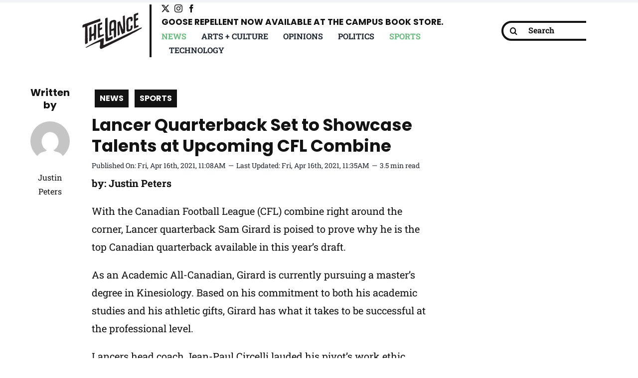

--- FILE ---
content_type: text/javascript
request_url: https://www.thelance.ca/wp-content/plugins/fusion-builder/assets/js/min/general/fusion-scroll-progress.js?ver=3.13.3
body_size: 163
content:
!function(o){"use strict";o.fn.scrollProgress=function(){var s,n,i,t=o(this),e=function(){return o(document).height()-o(window).height()},r=function(){t.attr("value",(n=o(window).scrollTop(),100<(i=Math.ceil(n/s*100))?100:i))};s=e(),o(document).on("scroll",r),o(window).on("resize",(function(){var n;(t.hasClass("fusion-fixed-top")||t.hasClass("fusion-fixed-top"))&&t.closest(".fusion-builder-row").css("z-index","11"),n=o("html"),t.hasClass("fusion-fixed-top")&&n.attr("style","margin-top:"+fusion.getAdminbarHeight()+"px!important;"),s=e(),r(),setTimeout((function(){s=e(),r()}),700)}))}}(jQuery),jQuery(window).on("load fusion-element-render-fusion_scroll_progress",(function(o,s){var n=void 0!==s?jQuery('div[data-cid="'+s+'"]').find(".fusion-scroll-progress"):jQuery(".fusion-scroll-progress");setTimeout((function(){n.scrollProgress()}),10)}));